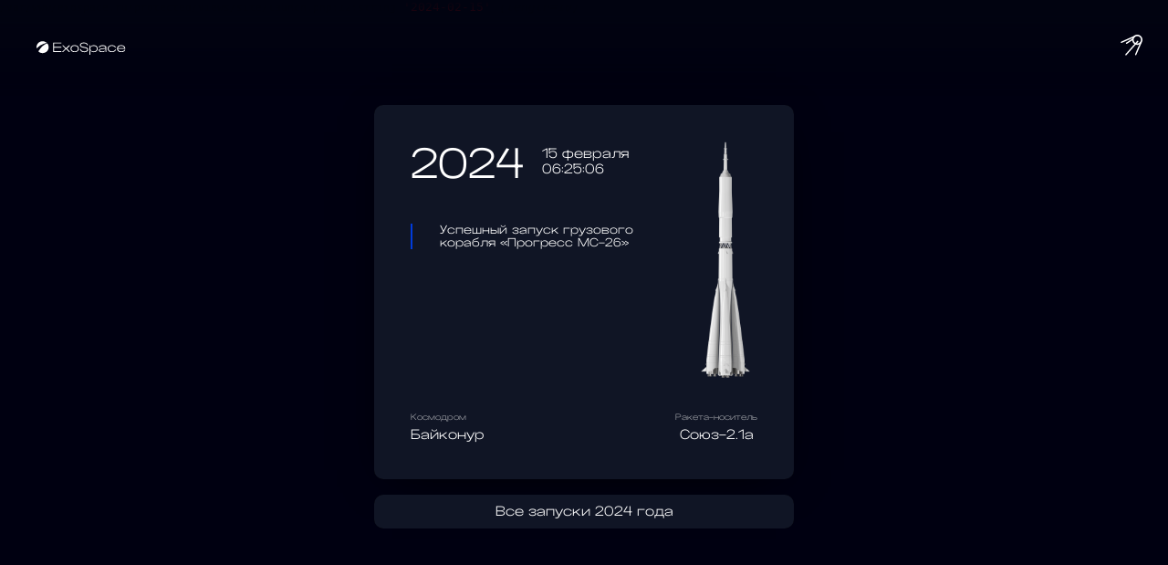

--- FILE ---
content_type: text/html; charset=UTF-8
request_url: https://exospace.ru/launch/1707967506
body_size: 2559
content:
<!DOCTYPE html>
<html lang="ru">
<head>
    <meta http-equiv="Content-Type" content="text/html; charset=utf-8"/>
    <meta http-equiv="X-UA-Compatible" content="IE=9">
    <meta name="language" content="ru"/>
    <meta name="viewport" content="width=device-width, initial-scale=1, maximum-scale=1">

    <link rel="stylesheet" type="text/css" href="/css/stylePL.css?Wdkw3scw"/>

    
<title>Успешный запуск грузового корабля «Прогресс МС-26» — ExoSpace</title>
<meta name="keywords" content=" ">


<link rel="apple-touch-icon" sizes="180x180" href="/images/favicon/apple-touch-icon.png">
<link rel="icon" type="image/png" sizes="32x32" href="/images/favicon/favicon-32x32.png">
<link rel="icon" type="image/png" sizes="16x16" href="/images/favicon/favicon-16x16.png">
<link rel="manifest" href="/images/favicon/site.webmanifest">

<meta name="title" content="Успешный запуск грузового корабля «Прогресс МС-26» — ExoSpace">
<meta name="description" content="Дата: 15 февраля 2024 Время: 06:25:06, Космодром: Байконур, Ракета-носитель: Союз-2.1а">
<meta property="og:title" content="Успешный запуск грузового корабля «Прогресс МС-26» — ExoSpace">
<meta property="og:type" content="website">
<meta property="og:url" content=" ">
<meta name="twitter:image" content="/images/exo_og_image.jpg">
<meta property="og:site_name" content=" ">
<meta property="og:description" content="Дата: 15 февраля 2024 Время: 06:25:06, Космодром: Байконур, Ракета-носитель: Союз-2.1а">

<meta name="twitter:card" content="summary_large_image">
<meta name="twitter:site" content=" ">
<meta name="twitter:creator" content=" ">
<meta name="twitter:title" content="Успешный запуск грузового корабля «Прогресс МС-26» — ExoSpace">
<meta name="twitter:description" content="Дата: 15 февраля 2024 Время: 06:25:06, Космодром: Байконур, Ракета-носитель: Союз-2.1а">
<meta name="twitter:image" content="/images/exo_og_image.jpg">


<style>

    .wrap {
        padding: 100px 20px;
        max-width: 1200px;
        margin: 0 auto;
    }

    .popover-view{
        max-width: 440px;
        margin: auto;
        /* top: 0; */
        position: relative;
        left: 0;
        right: 0;
        /* bottom: 0; */
        padding: 10px;
        border-radius: 10px;
        transition: all .6s;
        bottom:  0px;
        opacity: 1;
        margin-top: auto;

        /* background: #000000; */
        background-size: cover;
        /* overflow: hidden; */
        box-shadow: 0 10px 50px -20px #000;
        color:#fff;
    }

    h1 {
        margin-bottom: 40px;
    }

    .launch-card-box {
        margin-bottom: 20px;
    }


    .backToYear{position: relative;
        text-decoration: none;
        color: #fff; display: block;
        text-align: center;}
    .backToYear:hover{ color: rgba(255, 255, 255, 0.6); border: none;
    }


    @media screen and (max-width: 720px) {
    .launch-title {

        margin-bottom: 40px;
    }

    }
</style>




</head>

<body>



<pre class='xdebug-var-dump' dir='ltr'>
<small>/var/www/exospace.ru/protected/views/site/launch.php:12:</small><small>string</small> <font color='#cc0000'>'2024-02-15'</font> <i>(length=10)</i>
</pre>







<body class="loading" id="app">


<div class="header">
    <div class="wrap">
        <div class="header-logo">
            <a href="/">
                <img src="/images/exologon.svg">
            </a>
        </div>


        <div class="sp-btn">
            <a href="/sputnik">
                <svg viewBox="0 0 375 362" fill="none" xmlns="http://www.w3.org/2000/svg">
                    <path d="M375 88C375 136.601 335.601 176 287 176C238.399 176 199 136.601 199 88C199 39.3989 238.399 0 287 0C335.601 0 375 39.3989 375 88ZM223.908 88C223.908 122.845 252.155 151.092 287 151.092C321.845 151.092 350.092 122.845 350.092 88C350.092 53.1552 321.845 24.9079 287 24.9079C252.155 24.9079 223.908 53.1552 223.908 88Z"
                          fill="white"/>
                    <rect x="245.332" y="15.748" width="23" height="268.348" rx="11.5"
                          transform="rotate(66.0972 245.332 15.748)" fill="white"/>
                    <rect x="206.045" y="65.9922" width="23" height="142.189" rx="11.5"
                          transform="rotate(56.8482 206.045 65.9922)" fill="white"/>
                    <rect x="293.055" y="99.1387" width="23" height="328.588" rx="11.5"
                          transform="rotate(41.3433 293.055 99.1387)" fill="white"/>
                    <rect x="345.635" y="114" width="23" height="255.237" rx="11.5"
                          transform="rotate(23.3368 345.635 114)" fill="white"/>
                </svg>
            </a>

        </div>


    </div>

</div>


<div>

    <div class="wrap active view">


        <div class="popover-view">

            <div class="popover-content" id="launch-content">
                <div class="launch-rocket-info"><img src="/images/rockets/rocket42.png"></div>
                <div class="launch-date"><h3>2024</h3>
                    <div class="launch-date-datails"><h4>15 февраля</h4><h4>06:25:06</h4></div>
                </div>
                <h1 class="launch-title result-2">Успешный запуск грузового корабля «Прогресс МС-26»</h1>
                <div class="launch-footer">
                    <div class="launch-place">
                        <div class="launch-label">Космодром</div>
                        Байконур                    </div>
                    <div class="launch-rocket">
                        <div class="launch-label">Ракета-носитель</div>
                        Союз-2.1а                    </div>
                </div>
            </div>
        </div>

        <br>
        <div class="popover-view">

                <a class="backToYear" href="/#2024">Все запуски 2024 года</a>

        </div>



    </div>




</div>




<!-- Yandex.Metrika counter -->
<script type="text/javascript" >
    (function(m,e,t,r,i,k,a){m[i]=m[i]||function(){(m[i].a=m[i].a||[]).push(arguments)};
        m[i].l=1*new Date();
        for (var j = 0; j < document.scripts.length; j++) {if (document.scripts[j].src === r) { return; }}
        k=e.createElement(t),a=e.getElementsByTagName(t)[0],k.async=1,k.src=r,a.parentNode.insertBefore(k,a)})
    (window, document, "script", "https://mc.yandex.ru/metrika/tag.js", "ym");

    ym(91074926, "init", {
        clickmap:true,
        trackLinks:true,
        accurateTrackBounce:true,
        webvisor:true
    });
</script>
<noscript><div><img src="https://mc.yandex.ru/watch/91074926" style="position:absolute; left:-9999px;" alt="" /></div></noscript>
<!-- /Yandex.Metrika counter -->

<!-- Google tag (gtag.js) -->
<script async src="https://www.googletagmanager.com/gtag/js?id=G-135FDP4YFC"></script>
<script>
    window.dataLayer = window.dataLayer || [];
    function gtag(){dataLayer.push(arguments);}
    gtag('js', new Date());

    gtag('config', 'G-135FDP4YFC');
</script>
</body>
</html>
